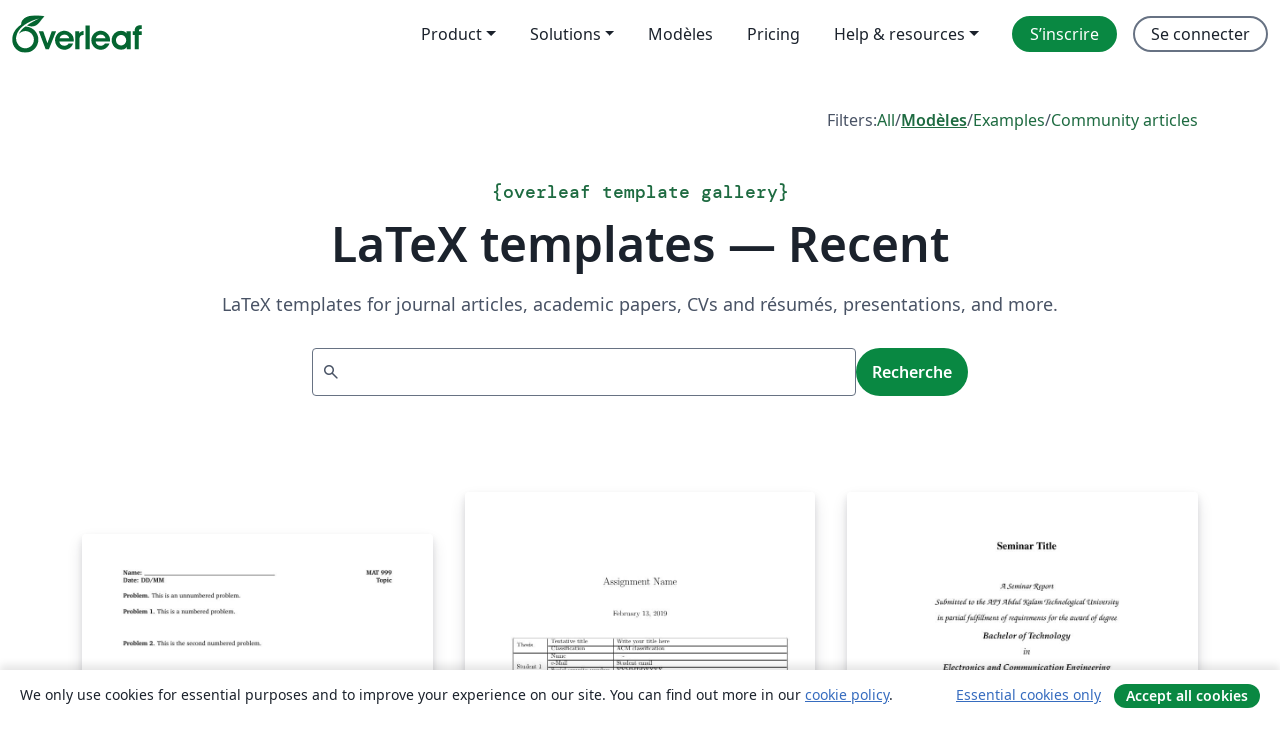

--- FILE ---
content_type: text/html; charset=utf-8
request_url: https://fr.overleaf.com/latex/templates/recent/page/527
body_size: 12805
content:
<!DOCTYPE html><html lang="fr"><head><title translate="no">Templates - Journals, CVs, Presentations, Reports and More - Overleaf, Éditeur LaTeX en ligne</title><meta name="twitter:title" content="Templates - Journals, CVs, Presentations, Reports and More"><meta name="og:title" content="Templates - Journals, CVs, Presentations, Reports and More"><meta name="description" content="Créez de magnifiques documents en vous basant sur notre galerie de modèles LaTeX pour les revues, conférences, thèses, rapports, CV et bien plus encore."><meta itemprop="description" content="Créez de magnifiques documents en vous basant sur notre galerie de modèles LaTeX pour les revues, conférences, thèses, rapports, CV et bien plus encore."><meta itemprop="image" content="https://cdn.overleaf.com/img/ol-brand/overleaf_og_logo.png"><meta name="image" content="https://cdn.overleaf.com/img/ol-brand/overleaf_og_logo.png"><meta itemprop="name" content="Overleaf, the Online LaTeX Editor"><meta name="twitter:card" content="summary"><meta name="twitter:site" content="@overleaf"><meta name="twitter:description" content="Un éditeur LaTeX en ligne facile à utiliser. Pas d’installation, collaboration en temps réel, gestion des versions, des centaines de modèles de documents LaTeX, et plus encore."><meta name="twitter:image" content="https://cdn.overleaf.com/img/ol-brand/overleaf_og_logo.png"><meta property="fb:app_id" content="400474170024644"><meta property="og:description" content="Un éditeur LaTeX en ligne facile à utiliser. Pas d’installation, collaboration en temps réel, gestion des versions, des centaines de modèles de documents LaTeX, et plus encore."><meta property="og:image" content="https://cdn.overleaf.com/img/ol-brand/overleaf_og_logo.png"><meta property="og:type" content="website"><meta name="viewport" content="width=device-width, initial-scale=1.0, user-scalable=yes"><link rel="icon" sizes="32x32" href="https://cdn.overleaf.com/favicon-32x32.png"><link rel="icon" sizes="16x16" href="https://cdn.overleaf.com/favicon-16x16.png"><link rel="icon" href="https://cdn.overleaf.com/favicon.svg" type="image/svg+xml"><link rel="apple-touch-icon" href="https://cdn.overleaf.com/apple-touch-icon.png"><link rel="mask-icon" href="https://cdn.overleaf.com/mask-favicon.svg" color="#046530"><link rel="canonical" href="https://fr.overleaf.com/latex/templates/recent/page/527"><link rel="manifest" href="https://cdn.overleaf.com/web.sitemanifest"><link rel="stylesheet" href="https://cdn.overleaf.com/stylesheets/main-style-80db667a2a67d939d81d.css" id="main-stylesheet"><link rel="alternate" href="https://www.overleaf.com/latex/templates/recent/page/527" hreflang="en"><link rel="alternate" href="https://cs.overleaf.com/latex/templates/recent/page/527" hreflang="cs"><link rel="alternate" href="https://es.overleaf.com/latex/templates/recent/page/527" hreflang="es"><link rel="alternate" href="https://pt.overleaf.com/latex/templates/recent/page/527" hreflang="pt"><link rel="alternate" href="https://fr.overleaf.com/latex/templates/recent/page/527" hreflang="fr"><link rel="alternate" href="https://de.overleaf.com/latex/templates/recent/page/527" hreflang="de"><link rel="alternate" href="https://sv.overleaf.com/latex/templates/recent/page/527" hreflang="sv"><link rel="alternate" href="https://tr.overleaf.com/latex/templates/recent/page/527" hreflang="tr"><link rel="alternate" href="https://it.overleaf.com/latex/templates/recent/page/527" hreflang="it"><link rel="alternate" href="https://cn.overleaf.com/latex/templates/recent/page/527" hreflang="zh-CN"><link rel="alternate" href="https://no.overleaf.com/latex/templates/recent/page/527" hreflang="no"><link rel="alternate" href="https://ru.overleaf.com/latex/templates/recent/page/527" hreflang="ru"><link rel="alternate" href="https://da.overleaf.com/latex/templates/recent/page/527" hreflang="da"><link rel="alternate" href="https://ko.overleaf.com/latex/templates/recent/page/527" hreflang="ko"><link rel="alternate" href="https://ja.overleaf.com/latex/templates/recent/page/527" hreflang="ja"><link rel="preload" href="https://cdn.overleaf.com/js/fr-json-0a0f56cb047f7cf47506.js" as="script"><script type="text/javascript" id="ga-loader" data-ga-token="UA-112092690-1" data-ga-token-v4="G-RV4YBCCCWJ" data-cookie-domain=".overleaf.com" data-session-analytics-id="c54c1ef5-575c-422a-9f26-d78866e3d741">var gaSettings = document.querySelector('#ga-loader').dataset;
var gaid = gaSettings.gaTokenV4;
var gaToken = gaSettings.gaToken;
var cookieDomain = gaSettings.cookieDomain;
var sessionAnalyticsId = gaSettings.sessionAnalyticsId;
if(gaid) {
    var additionalGaConfig = sessionAnalyticsId ? { 'user_id': sessionAnalyticsId } : {};
    window.dataLayer = window.dataLayer || [];
    function gtag(){
        dataLayer.push(arguments);
    }
    gtag('js', new Date());
    gtag('config', gaid, { 'anonymize_ip': true, ...additionalGaConfig });
}
if (gaToken) {
    window.ga = window.ga || function () {
        (window.ga.q = window.ga.q || []).push(arguments);
    }, window.ga.l = 1 * new Date();
}
var loadGA = window.olLoadGA = function() {
    if (gaid) {
        var s = document.createElement('script');
        s.setAttribute('async', 'async');
        s.setAttribute('src', 'https://www.googletagmanager.com/gtag/js?id=' + gaid);
        document.querySelector('head').append(s);
    } 
    if (gaToken) {
        (function(i,s,o,g,r,a,m){i['GoogleAnalyticsObject']=r;i[r]=i[r]||function(){
        (i[r].q=i[r].q||[]).push(arguments)},i[r].l=1*new Date();a=s.createElement(o),
        m=s.getElementsByTagName(o)[0];a.async=1;a.src=g;m.parentNode.insertBefore(a,m)
        })(window,document,'script','//www.google-analytics.com/analytics.js','ga');
        ga('create', gaToken, cookieDomain.replace(/^\./, ""));
        ga('set', 'anonymizeIp', true);
        if (sessionAnalyticsId) {
            ga('set', 'userId', sessionAnalyticsId);
        }
        ga('send', 'pageview');
    }
};
// Check if consent given (features/cookie-banner)
var oaCookie = document.cookie.split('; ').find(function(cookie) {
    return cookie.startsWith('oa=');
});
if(oaCookie) {
    var oaCookieValue = oaCookie.split('=')[1];
    if(oaCookieValue === '1') {
        loadGA();
    }
}
</script><meta name="ol-csrfToken" content="yzWLvvYa-Ldbg5_CjnDWjD11gwKYV5esoDA0"><meta name="ol-baseAssetPath" content="https://cdn.overleaf.com/"><meta name="ol-mathJaxPath" content="/js/libs/mathjax-3.2.2/es5/tex-svg-full.js"><meta name="ol-dictionariesRoot" content="/js/dictionaries/0.0.3/"><meta name="ol-usersEmail" content=""><meta name="ol-ab" data-type="json" content="{}"><meta name="ol-user_id"><meta name="ol-i18n" data-type="json" content="{&quot;currentLangCode&quot;:&quot;fr&quot;}"><meta name="ol-ExposedSettings" data-type="json" content="{&quot;isOverleaf&quot;:true,&quot;appName&quot;:&quot;Overleaf&quot;,&quot;adminEmail&quot;:&quot;support@overleaf.com&quot;,&quot;dropboxAppName&quot;:&quot;Overleaf&quot;,&quot;ieeeBrandId&quot;:15,&quot;hasAffiliationsFeature&quot;:true,&quot;hasSamlFeature&quot;:true,&quot;samlInitPath&quot;:&quot;/saml/ukamf/init&quot;,&quot;hasLinkUrlFeature&quot;:true,&quot;hasLinkedProjectFileFeature&quot;:true,&quot;hasLinkedProjectOutputFileFeature&quot;:true,&quot;siteUrl&quot;:&quot;https://www.overleaf.com&quot;,&quot;emailConfirmationDisabled&quot;:false,&quot;maxEntitiesPerProject&quot;:2000,&quot;maxUploadSize&quot;:52428800,&quot;projectUploadTimeout&quot;:120000,&quot;recaptchaSiteKey&quot;:&quot;6LebiTwUAAAAAMuPyjA4pDA4jxPxPe2K9_ndL74Q&quot;,&quot;recaptchaDisabled&quot;:{&quot;invite&quot;:true,&quot;login&quot;:false,&quot;passwordReset&quot;:false,&quot;register&quot;:false,&quot;addEmail&quot;:false},&quot;textExtensions&quot;:[&quot;tex&quot;,&quot;latex&quot;,&quot;sty&quot;,&quot;cls&quot;,&quot;bst&quot;,&quot;bib&quot;,&quot;bibtex&quot;,&quot;txt&quot;,&quot;tikz&quot;,&quot;mtx&quot;,&quot;rtex&quot;,&quot;md&quot;,&quot;asy&quot;,&quot;lbx&quot;,&quot;bbx&quot;,&quot;cbx&quot;,&quot;m&quot;,&quot;lco&quot;,&quot;dtx&quot;,&quot;ins&quot;,&quot;ist&quot;,&quot;def&quot;,&quot;clo&quot;,&quot;ldf&quot;,&quot;rmd&quot;,&quot;lua&quot;,&quot;gv&quot;,&quot;mf&quot;,&quot;yml&quot;,&quot;yaml&quot;,&quot;lhs&quot;,&quot;mk&quot;,&quot;xmpdata&quot;,&quot;cfg&quot;,&quot;rnw&quot;,&quot;ltx&quot;,&quot;inc&quot;],&quot;editableFilenames&quot;:[&quot;latexmkrc&quot;,&quot;.latexmkrc&quot;,&quot;makefile&quot;,&quot;gnumakefile&quot;],&quot;validRootDocExtensions&quot;:[&quot;tex&quot;,&quot;Rtex&quot;,&quot;ltx&quot;,&quot;Rnw&quot;],&quot;fileIgnorePattern&quot;:&quot;**/{{__MACOSX,.git,.texpadtmp,.R}{,/**},.!(latexmkrc),*.{dvi,aux,log,toc,out,pdfsync,synctex,synctex(busy),fdb_latexmk,fls,nlo,ind,glo,gls,glg,bbl,blg,doc,docx,gz,swp}}&quot;,&quot;sentryAllowedOriginRegex&quot;:&quot;^(https://[a-z]+\\\\.overleaf.com|https://cdn.overleaf.com|https://compiles.overleafusercontent.com)/&quot;,&quot;sentryDsn&quot;:&quot;https://4f0989f11cb54142a5c3d98b421b930a@app.getsentry.com/34706&quot;,&quot;sentryEnvironment&quot;:&quot;production&quot;,&quot;sentryRelease&quot;:&quot;d84f01daa92f1b95e161a297afdf000c4db25a75&quot;,&quot;hotjarId&quot;:&quot;5148484&quot;,&quot;hotjarVersion&quot;:&quot;6&quot;,&quot;enableSubscriptions&quot;:true,&quot;gaToken&quot;:&quot;UA-112092690-1&quot;,&quot;gaTokenV4&quot;:&quot;G-RV4YBCCCWJ&quot;,&quot;propensityId&quot;:&quot;propensity-001384&quot;,&quot;cookieDomain&quot;:&quot;.overleaf.com&quot;,&quot;templateLinks&quot;:[{&quot;name&quot;:&quot;Journal articles&quot;,&quot;url&quot;:&quot;/gallery/tagged/academic-journal&quot;,&quot;trackingKey&quot;:&quot;academic-journal&quot;},{&quot;name&quot;:&quot;Books&quot;,&quot;url&quot;:&quot;/gallery/tagged/book&quot;,&quot;trackingKey&quot;:&quot;book&quot;},{&quot;name&quot;:&quot;Formal letters&quot;,&quot;url&quot;:&quot;/gallery/tagged/formal-letter&quot;,&quot;trackingKey&quot;:&quot;formal-letter&quot;},{&quot;name&quot;:&quot;Assignments&quot;,&quot;url&quot;:&quot;/gallery/tagged/homework&quot;,&quot;trackingKey&quot;:&quot;homework-assignment&quot;},{&quot;name&quot;:&quot;Posters&quot;,&quot;url&quot;:&quot;/gallery/tagged/poster&quot;,&quot;trackingKey&quot;:&quot;poster&quot;},{&quot;name&quot;:&quot;Presentations&quot;,&quot;url&quot;:&quot;/gallery/tagged/presentation&quot;,&quot;trackingKey&quot;:&quot;presentation&quot;},{&quot;name&quot;:&quot;Reports&quot;,&quot;url&quot;:&quot;/gallery/tagged/report&quot;,&quot;trackingKey&quot;:&quot;lab-report&quot;},{&quot;name&quot;:&quot;CVs and résumés&quot;,&quot;url&quot;:&quot;/gallery/tagged/cv&quot;,&quot;trackingKey&quot;:&quot;cv&quot;},{&quot;name&quot;:&quot;Theses&quot;,&quot;url&quot;:&quot;/gallery/tagged/thesis&quot;,&quot;trackingKey&quot;:&quot;thesis&quot;},{&quot;name&quot;:&quot;view_all&quot;,&quot;url&quot;:&quot;/latex/templates&quot;,&quot;trackingKey&quot;:&quot;view-all&quot;}],&quot;labsEnabled&quot;:true,&quot;wikiEnabled&quot;:true,&quot;templatesEnabled&quot;:true,&quot;cioWriteKey&quot;:&quot;2530db5896ec00db632a&quot;,&quot;cioSiteId&quot;:&quot;6420c27bb72163938e7d&quot;,&quot;linkedInInsightsPartnerId&quot;:&quot;7472905&quot;}"><meta name="ol-splitTestVariants" data-type="json" content="{&quot;hotjar-marketing&quot;:&quot;default&quot;}"><meta name="ol-splitTestInfo" data-type="json" content="{&quot;hotjar-marketing&quot;:{&quot;phase&quot;:&quot;release&quot;,&quot;badgeInfo&quot;:{&quot;tooltipText&quot;:&quot;&quot;,&quot;url&quot;:&quot;&quot;}}}"><meta name="ol-algolia" data-type="json" content="{&quot;appId&quot;:&quot;SK53GL4JLY&quot;,&quot;apiKey&quot;:&quot;9ac63d917afab223adbd2cd09ad0eb17&quot;,&quot;indexes&quot;:{&quot;wiki&quot;:&quot;learn-wiki&quot;,&quot;gallery&quot;:&quot;gallery-production&quot;}}"><meta name="ol-isManagedAccount" data-type="boolean"><meta name="ol-shouldLoadHotjar" data-type="boolean"></head><body class="website-redesign" data-theme="default"><a class="skip-to-content" href="#main-content">Aller au contenu</a><nav class="navbar navbar-default navbar-main navbar-expand-lg website-redesign-navbar" aria-label="Primary"><div class="container-fluid navbar-container"><div class="navbar-header"><a class="navbar-brand" href="/" aria-label="Overleaf"><div class="navbar-logo"></div></a></div><button class="navbar-toggler collapsed" id="navbar-toggle-btn" type="button" data-bs-toggle="collapse" data-bs-target="#navbar-main-collapse" aria-controls="navbar-main-collapse" aria-expanded="false" aria-label="Toggle Navigation"><span class="material-symbols" aria-hidden="true" translate="no">menu</span></button><div class="navbar-collapse collapse" id="navbar-main-collapse"><ul class="nav navbar-nav navbar-right ms-auto" role="menubar"><!-- loop over header_extras--><li class="dropdown subdued" role="none"><button class="dropdown-toggle" aria-haspopup="true" aria-expanded="false" data-bs-toggle="dropdown" role="menuitem" event-tracking="menu-expand" event-tracking-mb="true" event-tracking-trigger="click" event-segmentation="{&quot;item&quot;:&quot;product&quot;,&quot;location&quot;:&quot;top-menu&quot;}">Product</button><ul class="dropdown-menu dropdown-menu-end" role="menu"><li role="none"><a class="dropdown-item" role="menuitem" href="/about/features-overview" event-tracking="menu-click" event-tracking-mb="true" event-tracking-trigger="click" event-segmentation='{"item":"premium-features","location":"top-menu"}'>Caractéristiques</a></li><li role="none"><a class="dropdown-item" role="menuitem" href="/about/ai-features" event-tracking="menu-click" event-tracking-mb="true" event-tracking-trigger="click" event-segmentation='{"item":"ai-features","location":"top-menu"}'>AI</a></li></ul></li><li class="dropdown subdued" role="none"><button class="dropdown-toggle" aria-haspopup="true" aria-expanded="false" data-bs-toggle="dropdown" role="menuitem" event-tracking="menu-expand" event-tracking-mb="true" event-tracking-trigger="click" event-segmentation="{&quot;item&quot;:&quot;solutions&quot;,&quot;location&quot;:&quot;top-menu&quot;}">Solutions</button><ul class="dropdown-menu dropdown-menu-end" role="menu"><li role="none"><a class="dropdown-item" role="menuitem" href="/for/enterprises" event-tracking="menu-click" event-tracking-mb="true" event-tracking-trigger="click" event-segmentation='{"item":"enterprises","location":"top-menu"}'>Pour les entreprises</a></li><li role="none"><a class="dropdown-item" role="menuitem" href="/for/universities" event-tracking="menu-click" event-tracking-mb="true" event-tracking-trigger="click" event-segmentation='{"item":"universities","location":"top-menu"}'>Pour les universités</a></li><li role="none"><a class="dropdown-item" role="menuitem" href="/for/government" event-tracking="menu-click" event-tracking-mb="true" event-tracking-trigger="click" event-segmentation='{"item":"government","location":"top-menu"}'>For government</a></li><li role="none"><a class="dropdown-item" role="menuitem" href="/for/publishers" event-tracking="menu-click" event-tracking-mb="true" event-tracking-trigger="click" event-segmentation='{"item":"publishers","location":"top-menu"}'>Pour les éditeurs</a></li><li role="none"><a class="dropdown-item" role="menuitem" href="/about/customer-stories" event-tracking="menu-click" event-tracking-mb="true" event-tracking-trigger="click" event-segmentation='{"item":"customer-stories","location":"top-menu"}'>Customer stories</a></li></ul></li><li class="subdued" role="none"><a class="nav-link subdued" role="menuitem" href="/latex/templates" event-tracking="menu-click" event-tracking-mb="true" event-tracking-trigger="click" event-segmentation='{"item":"templates","location":"top-menu"}'>Modèles</a></li><li class="subdued" role="none"><a class="nav-link subdued" role="menuitem" href="/user/subscription/plans" event-tracking="menu-click" event-tracking-mb="true" event-tracking-trigger="click" event-segmentation='{"item":"pricing","location":"top-menu"}'>Pricing</a></li><li class="dropdown subdued nav-item-help" role="none"><button class="dropdown-toggle" aria-haspopup="true" aria-expanded="false" data-bs-toggle="dropdown" role="menuitem" event-tracking="menu-expand" event-tracking-mb="true" event-tracking-trigger="click" event-segmentation="{&quot;item&quot;:&quot;help-and-resources&quot;,&quot;location&quot;:&quot;top-menu&quot;}">Help & resources</button><ul class="dropdown-menu dropdown-menu-end" role="menu"><li role="none"><a class="dropdown-item" role="menuitem" href="/learn" event-tracking="menu-click" event-tracking-mb="true" event-tracking-trigger="click" event-segmentation='{"item":"learn","location":"top-menu"}'>Documentation</a></li><li role="none"><a class="dropdown-item" role="menuitem" href="/for/community/resources" event-tracking="menu-click" event-tracking-mb="true" event-tracking-trigger="click" event-segmentation='{"item":"help-guides","location":"top-menu"}'>Help guides</a></li><li role="none"><a class="dropdown-item" role="menuitem" href="/about/why-latex" event-tracking="menu-click" event-tracking-mb="true" event-tracking-trigger="click" event-segmentation='{"item":"why-latex","location":"top-menu"}'>Pourquoi LaTeX?</a></li><li role="none"><a class="dropdown-item" role="menuitem" href="/blog" event-tracking="menu-click" event-tracking-mb="true" event-tracking-trigger="click" event-segmentation='{"item":"blog","location":"top-menu"}'>Blog</a></li><li role="none"><a class="dropdown-item" role="menuitem" data-ol-open-contact-form-modal="contact-us" data-bs-target="#contactUsModal" href data-bs-toggle="modal" event-tracking="menu-click" event-tracking-mb="true" event-tracking-trigger="click" event-segmentation='{"item":"contact","location":"top-menu"}'><span>Contactez-nous</span></a></li></ul></li><!-- logged out--><!-- register link--><li class="primary" role="none"><a class="nav-link" role="menuitem" href="/register" event-tracking="menu-click" event-tracking-action="clicked" event-tracking-trigger="click" event-tracking-mb="true" event-segmentation='{"page":"/latex/templates/recent/page/527","item":"register","location":"top-menu"}'>S’inscrire</a></li><!-- login link--><li role="none"><a class="nav-link" role="menuitem" href="/login" event-tracking="menu-click" event-tracking-action="clicked" event-tracking-trigger="click" event-tracking-mb="true" event-segmentation='{"page":"/latex/templates/recent/page/527","item":"login","location":"top-menu"}'>Se connecter</a></li><!-- projects link and account menu--></ul></div></div></nav><main class="content content-page gallery-page" id="main-content"><div class="container gallery"><div class="row"><div class="col-md-12"><nav class="gallery-filters"><span>Filters:</span><a href="/gallery">All</a><span aria-hidden="true">/</span><a class="active" href="/latex/templates">Modèles</a><span aria-hidden="true">/</span><a href="/latex/examples">Examples</a><span aria-hidden="true">/</span><a href="/articles">Community articles</a></nav></div></div><div class="gallery-header"><div class="row"><div class="col-md-12"><h1 class="gallery-title"><span class="eyebrow-text"><span aria-hidden="true">{</span><span>overleaf template gallery</span><span aria-hidden="true">}</span></span>LaTeX templates — Recent</h1></div></div><div class="row"><div class="col-md-12"><p class="gallery-summary">LaTeX templates for journal articles, academic papers, CVs and résumés, presentations, and more.</p></div></div></div><div class="row"><div class="col-md-12"><div class="gallery-search" id="gallery-search"><form id="algolia-search-form"><input class="form-control" disabled><button class="btn btn-primary" disabled>Recherche</button></form></div></div></div><div class="recent-docs"><div class="row gallery-container"><div class="gallery-thumbnail col-12 col-md-6 col-lg-4"><a href="/latex/templates/worksheet-template/dbkzqtwwsrdg" event-tracking-mb="true" event-tracking="gallery-list-item-click" event-tracking-trigger="click" event-segmentation="{&quot;template&quot;:&quot;/latex/templates/worksheet-template/dbkzqtwwsrdg&quot;,&quot;featuredList&quot;:false,&quot;urlSlug&quot;:&quot;worksheet-template&quot;,&quot;type&quot;:&quot;template&quot;}"><div class="thumbnail"><img src="https://writelatex.s3.amazonaws.com/published_ver/11244.jpeg?X-Amz-Expires=14400&amp;X-Amz-Date=20260117T062053Z&amp;X-Amz-Algorithm=AWS4-HMAC-SHA256&amp;X-Amz-Credential=AKIAWJBOALPNFPV7PVH5/20260117/us-east-1/s3/aws4_request&amp;X-Amz-SignedHeaders=host&amp;X-Amz-Signature=999bf5cc5e8670eeaef6f1c0af2cfafb48160c5c7010432e97366a2880787cf2" alt="Worksheet Template"></div><span class="gallery-list-item-title"><span class="caption-title">Worksheet Template</span><span class="badge-container"></span></span></a><div class="caption"><p class="caption-description">A template for creating a course worksheet.</p><div class="author-name"><div>Caleb McWhorter</div></div></div></div><div class="gallery-thumbnail col-12 col-md-6 col-lg-4"><a href="/latex/templates/group-assignment-report-template/zvdpsxkztmdz" event-tracking-mb="true" event-tracking="gallery-list-item-click" event-tracking-trigger="click" event-segmentation="{&quot;template&quot;:&quot;/latex/templates/group-assignment-report-template/zvdpsxkztmdz&quot;,&quot;featuredList&quot;:false,&quot;urlSlug&quot;:&quot;group-assignment-report-template&quot;,&quot;type&quot;:&quot;template&quot;}"><div class="thumbnail"><img src="https://writelatex.s3.amazonaws.com/published_ver/9189.jpeg?X-Amz-Expires=14400&amp;X-Amz-Date=20260117T062053Z&amp;X-Amz-Algorithm=AWS4-HMAC-SHA256&amp;X-Amz-Credential=AKIAWJBOALPNFPV7PVH5/20260117/us-east-1/s3/aws4_request&amp;X-Amz-SignedHeaders=host&amp;X-Amz-Signature=ba8fc97276972b79433e0550e9950e2fb1965f242c1e1c837511eac383822167" alt="Group Assignment Report Template"></div><span class="gallery-list-item-title"><span class="caption-title">Group Assignment Report Template</span><span class="badge-container"></span></span></a><div class="caption"><p class="caption-description">RM template</p><div class="author-name"><div>Nishant</div></div></div></div><div class="gallery-thumbnail col-12 col-md-6 col-lg-4"><a href="/latex/templates/awh-ktu-btech-seminar-report-template/cbphrbvfsqxz" event-tracking-mb="true" event-tracking="gallery-list-item-click" event-tracking-trigger="click" event-segmentation="{&quot;template&quot;:&quot;/latex/templates/awh-ktu-btech-seminar-report-template/cbphrbvfsqxz&quot;,&quot;featuredList&quot;:false,&quot;urlSlug&quot;:&quot;awh-ktu-btech-seminar-report-template&quot;,&quot;type&quot;:&quot;template&quot;}"><div class="thumbnail"><img src="https://writelatex.s3.amazonaws.com/published_ver/31933.jpeg?X-Amz-Expires=14400&amp;X-Amz-Date=20260117T062053Z&amp;X-Amz-Algorithm=AWS4-HMAC-SHA256&amp;X-Amz-Credential=AKIAWJBOALPNFPV7PVH5/20260117/us-east-1/s3/aws4_request&amp;X-Amz-SignedHeaders=host&amp;X-Amz-Signature=208c0f1a3122b4b1d3064671567ef42b2e70a4dc5b79d904daa8798fbaf58f4a" alt="AWH- KTU B.Tech Seminar Report Template"></div><span class="gallery-list-item-title"><span class="caption-title">AWH- KTU B.Tech Seminar Report Template</span><span class="badge-container"></span></span></a><div class="caption"><p class="caption-description">This a template for the KTU BTech Final Year Seminar Report</p><div class="author-name"><div>AWH Engg. College</div></div></div></div><div class="gallery-thumbnail col-12 col-md-6 col-lg-4"><a href="/latex/templates/universidad-de-sevilla-technical-report-template-v1-dot-0/kpdgjdhfvpfm" event-tracking-mb="true" event-tracking="gallery-list-item-click" event-tracking-trigger="click" event-segmentation="{&quot;template&quot;:&quot;/latex/templates/universidad-de-sevilla-technical-report-template-v1-dot-0/kpdgjdhfvpfm&quot;,&quot;featuredList&quot;:false,&quot;urlSlug&quot;:&quot;universidad-de-sevilla-technical-report-template-v1-dot-0&quot;,&quot;type&quot;:&quot;template&quot;}"><div class="thumbnail"><img src="https://writelatex.s3.amazonaws.com/published_ver/32744.jpeg?X-Amz-Expires=14400&amp;X-Amz-Date=20260117T062053Z&amp;X-Amz-Algorithm=AWS4-HMAC-SHA256&amp;X-Amz-Credential=AKIAWJBOALPNFPV7PVH5/20260117/us-east-1/s3/aws4_request&amp;X-Amz-SignedHeaders=host&amp;X-Amz-Signature=67e3a1aae9784a68e95e2e49a6a7170ffb267019e6d39fb0333f677d4c74ad22" alt="Universidad de Sevilla - Technical Report Template v1.0"></div><span class="gallery-list-item-title"><span class="caption-title">Universidad de Sevilla - Technical Report Template v1.0</span><span class="badge-container"></span></span></a><div class="caption"><p class="caption-description">This is a Technical Report Template for University of Seville students and researchers</p><div class="author-name"><div>Antonio Martínez Rojas</div></div></div></div><div class="gallery-thumbnail col-12 col-md-6 col-lg-4"><a href="/latex/templates/ata-conselho-de-curso-ufersa/kqbjstpvpjmm" event-tracking-mb="true" event-tracking="gallery-list-item-click" event-tracking-trigger="click" event-segmentation="{&quot;template&quot;:&quot;/latex/templates/ata-conselho-de-curso-ufersa/kqbjstpvpjmm&quot;,&quot;featuredList&quot;:false,&quot;urlSlug&quot;:&quot;ata-conselho-de-curso-ufersa&quot;,&quot;type&quot;:&quot;template&quot;}"><div class="thumbnail"><img src="https://writelatex.s3.amazonaws.com/published_ver/9106.jpeg?X-Amz-Expires=14400&amp;X-Amz-Date=20260117T062053Z&amp;X-Amz-Algorithm=AWS4-HMAC-SHA256&amp;X-Amz-Credential=AKIAWJBOALPNFPV7PVH5/20260117/us-east-1/s3/aws4_request&amp;X-Amz-SignedHeaders=host&amp;X-Amz-Signature=3ca086e209fc273faccf59f4c12f43a59ca6da1a8c2e16f487788666b42fd0ce" alt="ATA - Conselho de Curso - UFERSA"></div><span class="gallery-list-item-title"><span class="caption-title">ATA - Conselho de Curso - UFERSA</span><span class="badge-container"></span></span></a><div class="caption"><p class="caption-description">Desenvolvimento de ATA para colegiado de curso - Universidade Federal Rural do Semi-Árido</p><div class="author-name"><div>José Gildo de Araújo Júnior</div></div></div></div><div class="gallery-thumbnail col-12 col-md-6 col-lg-4"><a href="/latex/templates/beamer-theme-for-state-university-of-malang-unofficial/xfghtkhnpcff" event-tracking-mb="true" event-tracking="gallery-list-item-click" event-tracking-trigger="click" event-segmentation="{&quot;template&quot;:&quot;/latex/templates/beamer-theme-for-state-university-of-malang-unofficial/xfghtkhnpcff&quot;,&quot;featuredList&quot;:false,&quot;urlSlug&quot;:&quot;beamer-theme-for-state-university-of-malang-unofficial&quot;,&quot;type&quot;:&quot;template&quot;}"><div class="thumbnail"><img src="https://writelatex.s3.amazonaws.com/published_ver/33418.jpeg?X-Amz-Expires=14400&amp;X-Amz-Date=20260117T062053Z&amp;X-Amz-Algorithm=AWS4-HMAC-SHA256&amp;X-Amz-Credential=AKIAWJBOALPNFPV7PVH5/20260117/us-east-1/s3/aws4_request&amp;X-Amz-SignedHeaders=host&amp;X-Amz-Signature=e35993c81e50f544bb7d032dc227dc6280fcf16976cfa230409dde73d78b846c" alt="Beamer Theme for State University of Malang (Unofficial)"></div><span class="gallery-list-item-title"><span class="caption-title">Beamer Theme for State University of Malang (Unofficial)</span><span class="badge-container"></span></span></a><div class="caption"><p class="caption-description">This is a Beamer Theme Styled After State University of Malang's (UM) Powerpoint Template.</p><div class="author-name"><div>firmanqs</div></div></div></div><div class="gallery-thumbnail col-12 col-md-6 col-lg-4"><a href="/latex/templates/gec-presentationtemplate/rtznszwncjrx" event-tracking-mb="true" event-tracking="gallery-list-item-click" event-tracking-trigger="click" event-segmentation="{&quot;template&quot;:&quot;/latex/templates/gec-presentationtemplate/rtznszwncjrx&quot;,&quot;featuredList&quot;:false,&quot;urlSlug&quot;:&quot;gec-presentationtemplate&quot;,&quot;type&quot;:&quot;template&quot;}"><div class="thumbnail"><img src="https://writelatex.s3.amazonaws.com/published_ver/33335.jpeg?X-Amz-Expires=14400&amp;X-Amz-Date=20260117T062053Z&amp;X-Amz-Algorithm=AWS4-HMAC-SHA256&amp;X-Amz-Credential=AKIAWJBOALPNFPV7PVH5/20260117/us-east-1/s3/aws4_request&amp;X-Amz-SignedHeaders=host&amp;X-Amz-Signature=9f41f4b63abbf09d5b295bf24d01b71500c9e80c12e7b0dbc781a4c9242f736d" alt="[GEC]PresentationTemplate"></div><span class="gallery-list-item-title"><span class="caption-title">[GEC]PresentationTemplate</span><span class="badge-container"></span></span></a><div class="caption"><p class="caption-description">For my fellow GEC colleagues who are tired and sick of using PowerPoints</p><div class="author-name"><div>Soo Jung (Hellena) La</div></div></div></div><div class="gallery-thumbnail col-12 col-md-6 col-lg-4"><a href="/latex/templates/cug-beamer-theme/nxcqnzqzcnmz" event-tracking-mb="true" event-tracking="gallery-list-item-click" event-tracking-trigger="click" event-segmentation="{&quot;template&quot;:&quot;/latex/templates/cug-beamer-theme/nxcqnzqzcnmz&quot;,&quot;featuredList&quot;:false,&quot;urlSlug&quot;:&quot;cug-beamer-theme&quot;,&quot;type&quot;:&quot;template&quot;}"><div class="thumbnail"><img src="https://writelatex.s3.amazonaws.com/published_ver/33417.jpeg?X-Amz-Expires=14400&amp;X-Amz-Date=20260117T062053Z&amp;X-Amz-Algorithm=AWS4-HMAC-SHA256&amp;X-Amz-Credential=AKIAWJBOALPNFPV7PVH5/20260117/us-east-1/s3/aws4_request&amp;X-Amz-SignedHeaders=host&amp;X-Amz-Signature=e91bd0314d13f29f59753dcc825589ab91c8c5075c611baeeb8771447bc01cb4" alt="CUG Beamer Theme"></div><span class="gallery-list-item-title"><span class="caption-title">CUG Beamer Theme</span><span class="badge-container"></span></span></a><div class="caption"><p class="caption-description">A Beamer Theme of CUG based on the THU-Beamer-Theme.
GitHub Link: https://github.com/Mitsui515/CUG-Beamer-Theme</p><div class="author-name"><div>Yining Tan</div></div></div></div><div class="gallery-thumbnail col-12 col-md-6 col-lg-4"><a href="/latex/templates/bfa-master-thesis-template/rrszdyjkhdjy" event-tracking-mb="true" event-tracking="gallery-list-item-click" event-tracking-trigger="click" event-segmentation="{&quot;template&quot;:&quot;/latex/templates/bfa-master-thesis-template/rrszdyjkhdjy&quot;,&quot;featuredList&quot;:false,&quot;urlSlug&quot;:&quot;bfa-master-thesis-template&quot;,&quot;type&quot;:&quot;template&quot;}"><div class="thumbnail"><img src="https://writelatex.s3.amazonaws.com/published_ver/33441.jpeg?X-Amz-Expires=14400&amp;X-Amz-Date=20260117T062053Z&amp;X-Amz-Algorithm=AWS4-HMAC-SHA256&amp;X-Amz-Credential=AKIAWJBOALPNFPV7PVH5/20260117/us-east-1/s3/aws4_request&amp;X-Amz-SignedHeaders=host&amp;X-Amz-Signature=6972c64d82ba64720e7745a13be3de4b2e419ec3bd1e7b4f67e68394a13d3448" alt="BFA_Master_Thesis_Template"></div><span class="gallery-list-item-title"><span class="caption-title">BFA_Master_Thesis_Template</span><span class="badge-container"></span></span></a><div class="caption"><p class="caption-description">BFA硕士论文模板 (非官方);
BFA_Master_Thesis_Template;
Beijing Film Academy</p><div class="author-name"><div>Juneleung Chan</div></div></div></div></div><nav role="navigation" aria-label="Navigation pagination"><ul class="pagination"><li><a aria-label="Go to first page" href="/latex/templates/recent"><span aria-hidden="true">&lt;&lt;</span>
First</a></li><li><a aria-label="Go to previous page" href="/latex/templates/recent/page/526" rel="prev"><span aria-hidden="true">&lt;</span>
Prev</a></li><li aria-hidden="true"><span>…</span></li><li><a aria-label="Go to page 523" href="/latex/templates/recent/page/523">523</a></li><li><a aria-label="Go to page 524" href="/latex/templates/recent/page/524">524</a></li><li><a aria-label="Go to page 525" href="/latex/templates/recent/page/525">525</a></li><li><a aria-label="Go to page 526" href="/latex/templates/recent/page/526">526</a></li><li class="active"><span aria-label="Current Page, Page 527" aria-current="true">527</span></li><li><a aria-label="Go to page 528" href="/latex/templates/recent/page/528">528</a></li><li><a aria-label="Go to page 529" href="/latex/templates/recent/page/529">529</a></li><li><a aria-label="Go to page 530" href="/latex/templates/recent/page/530">530</a></li><li><a aria-label="Go to page 531" href="/latex/templates/recent/page/531">531</a></li><li class="ellipses" aria-hidden="true"><span>…</span></li><li><a aria-label="Go to next page" href="/latex/templates/recent/page/528" rel="next">Next
<span aria-hidden="true">&gt;</span></a></li><li><a aria-label="Go to last page" href="/latex/templates/recent/page/911">Last
<span aria-hidden="true">&gt;&gt;</span></a></li></ul></nav></div></div><div class="container"><div class="row section-row"><div class="col-md-12"><div class="begin-now-card"><div class="card card-pattern"><div class="card-body"><p class="dm-mono"><span class="font-size-display-xs"><span class="text-purple-bright">\begin</span><wbr><span class="text-green-bright">{</span><span>now</span><span class="text-green-bright">}</span></span></p><p>Discover why over 25 million people worldwide trust Overleaf with their work.</p><p class="card-links"><a class="btn btn-primary card-link" href="/register">Sign up for free</a><a class="btn card-link btn-secondary" href="/user/subscription/plans">Explore all plans</a></p></div></div></div></div></div></div></main><footer class="fat-footer hidden-print website-redesign-fat-footer"><div class="fat-footer-container"><div class="fat-footer-sections"><div class="footer-section" id="footer-brand"><a class="footer-brand" href="/" aria-label="Overleaf"></a></div><div class="footer-section"><h2 class="footer-section-heading">À propos</h2><ul class="list-unstyled"><li><a href="/about">À propos de nous</a></li><li><a href="https://digitalscience.pinpointhq.com/">Carrières</a></li><li><a href="/blog">Blog</a></li></ul></div><div class="footer-section"><h2 class="footer-section-heading">Solutions</h2><ul class="list-unstyled"><li><a href="/for/enterprises">Pour les entreprises</a></li><li><a href="/for/universities">Pour les universités</a></li><li><a href="/for/government">For government</a></li><li><a href="/for/publishers">Pour les éditeurs</a></li><li><a href="/about/customer-stories">Customer stories</a></li></ul></div><div class="footer-section"><h2 class="footer-section-heading">Learn</h2><ul class="list-unstyled"><li><a href="/learn/latex/Learn_LaTeX_in_30_minutes">Learn LaTeX in 30 minutes</a></li><li><a href="/latex/templates">Modèles</a></li><li><a href="/events/webinars">Webinars</a></li><li><a href="/learn/latex/Tutorials">Tutorials</a></li><li><a href="/learn/latex/Inserting_Images">How to insert images</a></li><li><a href="/learn/latex/Tables">How to create tables</a></li></ul></div><div class="footer-section"><h2 class="footer-section-heading">Pricing</h2><ul class="list-unstyled"><li><a href="/user/subscription/plans?itm_referrer=footer-for-indv">For individuals</a></li><li><a href="/user/subscription/plans?plan=group&amp;itm_referrer=footer-for-groups">For groups and organizations</a></li><li><a href="/user/subscription/plans?itm_referrer=footer-for-students#student-annual">Pour les étudiants</a></li></ul></div><div class="footer-section"><h2 class="footer-section-heading">Participer</h2><ul class="list-unstyled"><li><a href="https://forms.gle/67PSpN1bLnjGCmPQ9">Let us know what you think</a></li></ul></div><div class="footer-section"><h2 class="footer-section-heading">Aide</h2><ul class="list-unstyled"><li><a href="/learn">Documentation </a></li><li><a href="/contact">Nous contacter </a></li><li><a href="https://status.overleaf.com/">Website status</a></li></ul></div></div><div class="fat-footer-base"><div class="fat-footer-base-section fat-footer-base-meta"><div class="fat-footer-base-item"><div class="fat-footer-base-copyright">© 2026 Overleaf</div><a href="/legal">Privacy and Terms</a><a href="https://www.digital-science.com/security-certifications/">Compliance</a></div><ul class="fat-footer-base-item list-unstyled fat-footer-base-language"><li class="dropdown dropup subdued language-picker" dropdown><button class="btn btn-link btn-inline-link" id="language-picker-toggle" dropdown-toggle data-ol-lang-selector-tooltip data-bs-toggle="dropdown" aria-haspopup="true" aria-expanded="false" aria-label="Select Langue" tooltip="Langue" title="Langue"><span class="material-symbols" aria-hidden="true" translate="no">translate</span>&nbsp;<span class="language-picker-text">Français</span></button><ul class="dropdown-menu dropdown-menu-sm-width" role="menu" aria-labelledby="language-picker-toggle"><li class="dropdown-header">Langue</li><li class="lng-option"><a class="menu-indent dropdown-item" href="https://www.overleaf.com/latex/templates/recent/page/527" role="menuitem" aria-selected="false">English</a></li><li class="lng-option"><a class="menu-indent dropdown-item" href="https://cs.overleaf.com/latex/templates/recent/page/527" role="menuitem" aria-selected="false">Čeština</a></li><li class="lng-option"><a class="menu-indent dropdown-item" href="https://es.overleaf.com/latex/templates/recent/page/527" role="menuitem" aria-selected="false">Español</a></li><li class="lng-option"><a class="menu-indent dropdown-item" href="https://pt.overleaf.com/latex/templates/recent/page/527" role="menuitem" aria-selected="false">Português</a></li><li class="lng-option"><a class="menu-indent dropdown-item active" href="https://fr.overleaf.com/latex/templates/recent/page/527" role="menuitem" aria-selected="true">Français<span class="material-symbols dropdown-item-trailing-icon" aria-hidden="true" translate="no">check</span></a></li><li class="lng-option"><a class="menu-indent dropdown-item" href="https://de.overleaf.com/latex/templates/recent/page/527" role="menuitem" aria-selected="false">Deutsch</a></li><li class="lng-option"><a class="menu-indent dropdown-item" href="https://sv.overleaf.com/latex/templates/recent/page/527" role="menuitem" aria-selected="false">Svenska</a></li><li class="lng-option"><a class="menu-indent dropdown-item" href="https://tr.overleaf.com/latex/templates/recent/page/527" role="menuitem" aria-selected="false">Türkçe</a></li><li class="lng-option"><a class="menu-indent dropdown-item" href="https://it.overleaf.com/latex/templates/recent/page/527" role="menuitem" aria-selected="false">Italiano</a></li><li class="lng-option"><a class="menu-indent dropdown-item" href="https://cn.overleaf.com/latex/templates/recent/page/527" role="menuitem" aria-selected="false">简体中文</a></li><li class="lng-option"><a class="menu-indent dropdown-item" href="https://no.overleaf.com/latex/templates/recent/page/527" role="menuitem" aria-selected="false">Norsk</a></li><li class="lng-option"><a class="menu-indent dropdown-item" href="https://ru.overleaf.com/latex/templates/recent/page/527" role="menuitem" aria-selected="false">Русский</a></li><li class="lng-option"><a class="menu-indent dropdown-item" href="https://da.overleaf.com/latex/templates/recent/page/527" role="menuitem" aria-selected="false">Dansk</a></li><li class="lng-option"><a class="menu-indent dropdown-item" href="https://ko.overleaf.com/latex/templates/recent/page/527" role="menuitem" aria-selected="false">한국어</a></li><li class="lng-option"><a class="menu-indent dropdown-item" href="https://ja.overleaf.com/latex/templates/recent/page/527" role="menuitem" aria-selected="false">日本語</a></li></ul></li></ul></div><div class="fat-footer-base-section fat-footer-base-social"><div class="fat-footer-base-item"><a class="fat-footer-social x-logo" href="https://x.com/overleaf"><svg xmlns="http://www.w3.org/2000/svg" viewBox="0 0 1200 1227" height="25"><path d="M714.163 519.284L1160.89 0H1055.03L667.137 450.887L357.328 0H0L468.492 681.821L0 1226.37H105.866L515.491 750.218L842.672 1226.37H1200L714.137 519.284H714.163ZM569.165 687.828L521.697 619.934L144.011 79.6944H306.615L611.412 515.685L658.88 583.579L1055.08 1150.3H892.476L569.165 687.854V687.828Z"></path></svg><span class="visually-hidden">Overleaf sur X</span></a><a class="fat-footer-social facebook-logo" href="https://www.facebook.com/overleaf.editor"><svg xmlns="http://www.w3.org/2000/svg" viewBox="0 0 666.66668 666.66717" height="25"><defs><clipPath id="a" clipPathUnits="userSpaceOnUse"><path d="M0 700h700V0H0Z"></path></clipPath></defs><g clip-path="url(#a)" transform="matrix(1.33333 0 0 -1.33333 -133.333 800)"><path class="background" d="M0 0c0 138.071-111.929 250-250 250S-500 138.071-500 0c0-117.245 80.715-215.622 189.606-242.638v166.242h-51.552V0h51.552v32.919c0 85.092 38.508 124.532 122.048 124.532 15.838 0 43.167-3.105 54.347-6.211V81.986c-5.901.621-16.149.932-28.882.932-40.993 0-56.832-15.528-56.832-55.9V0h81.659l-14.028-76.396h-67.631v-171.773C-95.927-233.218 0-127.818 0 0" fill="#0866ff" transform="translate(600 350)"></path><path class="text" d="m0 0 14.029 76.396H-67.63v27.019c0 40.372 15.838 55.899 56.831 55.899 12.733 0 22.981-.31 28.882-.931v69.253c-11.18 3.106-38.509 6.212-54.347 6.212-83.539 0-122.048-39.441-122.048-124.533V76.396h-51.552V0h51.552v-166.242a250.559 250.559 0 0 1 60.394-7.362c10.254 0 20.358.632 30.288 1.831V0Z" fill="#fff" transform="translate(447.918 273.604)"></path></g></svg><span class="visually-hidden">Overleaf sur Facebook</span></a><a class="fat-footer-social linkedin-logo" href="https://www.linkedin.com/company/writelatex-limited"><svg xmlns="http://www.w3.org/2000/svg" viewBox="0 0 72 72" height="25"><g fill="none" fill-rule="evenodd"><path class="background" fill="#0B66C3" d="M8 72h56a8 8 0 0 0 8-8V8a8 8 0 0 0-8-8H8a8 8 0 0 0-8 8v56a8 8 0 0 0 8 8"></path><path class="text" fill="#FFF" d="M62 62H51.316V43.802c0-4.99-1.896-7.777-5.845-7.777-4.296 0-6.54 2.901-6.54 7.777V62H28.632V27.333H38.93v4.67s3.096-5.729 10.453-5.729c7.353 0 12.617 4.49 12.617 13.777zM16.35 22.794c-3.508 0-6.35-2.864-6.35-6.397C10 12.864 12.842 10 16.35 10c3.507 0 6.347 2.864 6.347 6.397 0 3.533-2.84 6.397-6.348 6.397ZM11.032 62h10.736V27.333H11.033V62"></path></g></svg><span class="visually-hidden">Overleaf sur LinkedIn</span></a></div></div></div></div></footer><section class="cookie-banner hidden-print hidden" aria-label="Cookie banner"><div class="cookie-banner-content">We only use cookies for essential purposes and to improve your experience on our site. You can find out more in our <a href="/legal#Cookies">cookie policy</a>.</div><div class="cookie-banner-actions"><button class="btn btn-link btn-sm" type="button" data-ol-cookie-banner-set-consent="essential">Essential cookies only</button><button class="btn btn-primary btn-sm" type="button" data-ol-cookie-banner-set-consent="all">Accept all cookies</button></div></section><div class="modal fade" id="contactUsModal" tabindex="-1" aria-labelledby="contactUsModalLabel" data-ol-contact-form-modal="contact-us"><div class="modal-dialog"><form name="contactForm" data-ol-async-form data-ol-contact-form data-ol-contact-form-with-search="true" role="form" aria-label="Contactez-nous" action="/support"><input name="inbox" type="hidden" value="support"><div class="modal-content"><div class="modal-header"><h4 class="modal-title" id="contactUsModalLabel">Contactez-nous</h4><button class="btn-close" type="button" data-bs-dismiss="modal" aria-label="Fermer"><span aria-hidden="true"></span></button></div><div class="modal-body"><div data-ol-not-sent><div class="modal-form-messages"><div class="form-messages-bottom-margin" data-ol-form-messages-new-style="" role="alert"></div><div class="notification notification-type-error" hidden data-ol-custom-form-message="error_performing_request" role="alert" aria-live="polite"><div class="notification-icon"><span class="material-symbols" aria-hidden="true" translate="no">error</span></div><div class="notification-content text-left">Une erreur s’est produite pendant la communication avec le serveur :( Veuillez réessayer..</div></div></div><label class="form-label" for="contact-us-email-974">Courriel</label><div class="mb-3"><input class="form-control" name="email" id="contact-us-email-974" required type="email" spellcheck="false" maxlength="255" value="" data-ol-contact-form-email-input></div><div class="form-group"><label class="form-label" for="contact-us-subject-974">Objet</label><div class="mb-3"><input class="form-control" name="subject" id="contact-us-subject-974" required autocomplete="off" maxlength="255"><div data-ol-search-results-wrapper hidden><ul class="dropdown-menu contact-suggestions-dropdown show" data-ol-search-results aria-role="region" aria-label="Fiches d’aide correspondant à votre sujet"><li class="dropdown-header">Avez-vous consulté notre <a href="/learn/kb" target="_blank">Base de connaissances</a> ?</li><li><hr class="dropdown-divider"></li><div data-ol-search-results-container></div></ul></div></div></div><label class="form-label" for="contact-us-sub-subject-974">What do you need help with?</label><div class="mb-3"><select class="form-select" name="subSubject" id="contact-us-sub-subject-974" required autocomplete="off"><option selected disabled>Please select…</option><option>Using LaTeX</option><option>Using the Overleaf Editor</option><option>Using Writefull</option><option>Logging in or managing your account</option><option>Managing your subscription</option><option>Using premium features</option><option>Contacting the Sales team</option><option>Other</option></select></div><label class="form-label" for="contact-us-project-url-974">URL du projet concerné (Optionnel)</label><div class="mb-3"><input class="form-control" name="projectUrl" id="contact-us-project-url-974"></div><label class="form-label" for="contact-us-message-974">Let us know how we can help</label><div class="mb-3"><textarea class="form-control contact-us-modal-textarea" name="message" id="contact-us-message-974" required type="text"></textarea></div><div class="mb-3 d-none"><label class="visually-hidden" for="important-message">Important message</label><input class="form-control" name="important_message" id="important-message"></div></div><div class="mt-2" data-ol-sent hidden><h5 class="message-received">Message received</h5><p>Thanks for getting in touch. Our team will get back to you by email as soon as possible.</p><p>Email:&nbsp;<span data-ol-contact-form-thank-you-email></span></p></div></div><div class="modal-footer" data-ol-not-sent><button class="btn btn-primary" type="submit" data-ol-disabled-inflight event-tracking="form-submitted-contact-us" event-tracking-mb="true" event-tracking-trigger="click" event-segmentation="{&quot;location&quot;:&quot;contact-us-form&quot;}"><span data-ol-inflight="idle">Send message</span><span hidden data-ol-inflight="pending">Envoi&hellip;</span></button></div></div></form></div></div></body><script type="text/javascript" src="https://cdn.overleaf.com/js/runtime-1a25f76722f07d9ab1b2.js"></script><script type="text/javascript" src="https://cdn.overleaf.com/js/27582-79e5ed8c65f6833386ec.js"></script><script type="text/javascript" src="https://cdn.overleaf.com/js/29088-e3f6cf68f932ee256fec.js"></script><script type="text/javascript" src="https://cdn.overleaf.com/js/8732-61de629a6fc4a719a5e1.js"></script><script type="text/javascript" src="https://cdn.overleaf.com/js/11229-f88489299ead995b1003.js"></script><script type="text/javascript" src="https://cdn.overleaf.com/js/bootstrap-6faaf78625873fafb726.js"></script><script type="text/javascript" src="https://cdn.overleaf.com/js/27582-79e5ed8c65f6833386ec.js"></script><script type="text/javascript" src="https://cdn.overleaf.com/js/29088-e3f6cf68f932ee256fec.js"></script><script type="text/javascript" src="https://cdn.overleaf.com/js/62382-0a4f25c3829fc56de629.js"></script><script type="text/javascript" src="https://cdn.overleaf.com/js/16164-b8450ba94d9bab0bbae1.js"></script><script type="text/javascript" src="https://cdn.overleaf.com/js/45250-424aec613d067a9a3e96.js"></script><script type="text/javascript" src="https://cdn.overleaf.com/js/24686-731b5e0a16bfe66018de.js"></script><script type="text/javascript" src="https://cdn.overleaf.com/js/99612-000be62f228c87d764b4.js"></script><script type="text/javascript" src="https://cdn.overleaf.com/js/8732-61de629a6fc4a719a5e1.js"></script><script type="text/javascript" src="https://cdn.overleaf.com/js/26348-e10ddc0eb984edb164b0.js"></script><script type="text/javascript" src="https://cdn.overleaf.com/js/56215-8bbbe2cf23164e6294c4.js"></script><script type="text/javascript" src="https://cdn.overleaf.com/js/22204-a9cc5e83c68d63a4e85e.js"></script><script type="text/javascript" src="https://cdn.overleaf.com/js/47304-61d200ba111e63e2d34c.js"></script><script type="text/javascript" src="https://cdn.overleaf.com/js/97910-33b5ae496770c42a6456.js"></script><script type="text/javascript" src="https://cdn.overleaf.com/js/84586-354bd17e13382aba4161.js"></script><script type="text/javascript" src="https://cdn.overleaf.com/js/97519-6759d15ea9ad7f4d6c85.js"></script><script type="text/javascript" src="https://cdn.overleaf.com/js/81920-0120c779815f6c20abc9.js"></script><script type="text/javascript" src="https://cdn.overleaf.com/js/99420-f66284da885ccc272b79.js"></script><script type="text/javascript" src="https://cdn.overleaf.com/js/11229-f88489299ead995b1003.js"></script><script type="text/javascript" src="https://cdn.overleaf.com/js/77474-c60464f50f9e7c4965bb.js"></script><script type="text/javascript" src="https://cdn.overleaf.com/js/92439-14c18d886f5c8eb09f1b.js"></script><script type="text/javascript" src="https://cdn.overleaf.com/js/771-e29b63a856e12bea8891.js"></script><script type="text/javascript" src="https://cdn.overleaf.com/js/41735-7fa4bf6a02e25a4513fd.js"></script><script type="text/javascript" src="https://cdn.overleaf.com/js/81331-ef104ada1a443273f6c2.js"></script><script type="text/javascript" src="https://cdn.overleaf.com/js/modules/v2-templates/pages/gallery-10cda45d6b388ef1e9d8.js"></script><script type="text/javascript" src="https://cdn.overleaf.com/js/27582-79e5ed8c65f6833386ec.js"></script><script type="text/javascript" src="https://cdn.overleaf.com/js/tracking-68d16a86768b7bfb2b22.js"></script></html>